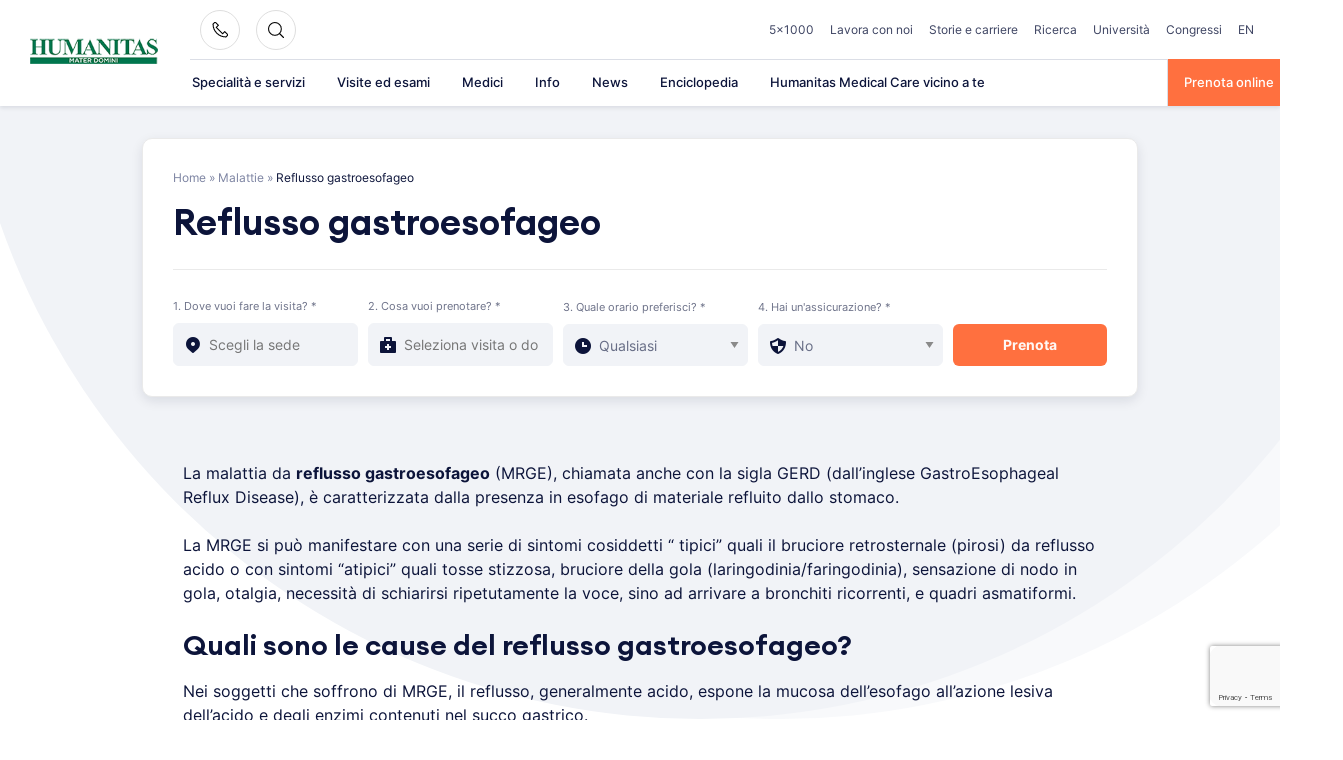

--- FILE ---
content_type: text/html; charset=utf-8
request_url: https://www.google.com/recaptcha/api2/anchor?ar=1&k=6LfugMgUAAAAADNgV0lW83c0Q8sEYeGPx9CrH0r6&co=aHR0cHM6Ly93d3cubWF0ZXJkb21pbmkuaXQ6NDQz&hl=en&v=PoyoqOPhxBO7pBk68S4YbpHZ&size=invisible&anchor-ms=20000&execute-ms=30000&cb=pt0dujf73c
body_size: 48487
content:
<!DOCTYPE HTML><html dir="ltr" lang="en"><head><meta http-equiv="Content-Type" content="text/html; charset=UTF-8">
<meta http-equiv="X-UA-Compatible" content="IE=edge">
<title>reCAPTCHA</title>
<style type="text/css">
/* cyrillic-ext */
@font-face {
  font-family: 'Roboto';
  font-style: normal;
  font-weight: 400;
  font-stretch: 100%;
  src: url(//fonts.gstatic.com/s/roboto/v48/KFO7CnqEu92Fr1ME7kSn66aGLdTylUAMa3GUBHMdazTgWw.woff2) format('woff2');
  unicode-range: U+0460-052F, U+1C80-1C8A, U+20B4, U+2DE0-2DFF, U+A640-A69F, U+FE2E-FE2F;
}
/* cyrillic */
@font-face {
  font-family: 'Roboto';
  font-style: normal;
  font-weight: 400;
  font-stretch: 100%;
  src: url(//fonts.gstatic.com/s/roboto/v48/KFO7CnqEu92Fr1ME7kSn66aGLdTylUAMa3iUBHMdazTgWw.woff2) format('woff2');
  unicode-range: U+0301, U+0400-045F, U+0490-0491, U+04B0-04B1, U+2116;
}
/* greek-ext */
@font-face {
  font-family: 'Roboto';
  font-style: normal;
  font-weight: 400;
  font-stretch: 100%;
  src: url(//fonts.gstatic.com/s/roboto/v48/KFO7CnqEu92Fr1ME7kSn66aGLdTylUAMa3CUBHMdazTgWw.woff2) format('woff2');
  unicode-range: U+1F00-1FFF;
}
/* greek */
@font-face {
  font-family: 'Roboto';
  font-style: normal;
  font-weight: 400;
  font-stretch: 100%;
  src: url(//fonts.gstatic.com/s/roboto/v48/KFO7CnqEu92Fr1ME7kSn66aGLdTylUAMa3-UBHMdazTgWw.woff2) format('woff2');
  unicode-range: U+0370-0377, U+037A-037F, U+0384-038A, U+038C, U+038E-03A1, U+03A3-03FF;
}
/* math */
@font-face {
  font-family: 'Roboto';
  font-style: normal;
  font-weight: 400;
  font-stretch: 100%;
  src: url(//fonts.gstatic.com/s/roboto/v48/KFO7CnqEu92Fr1ME7kSn66aGLdTylUAMawCUBHMdazTgWw.woff2) format('woff2');
  unicode-range: U+0302-0303, U+0305, U+0307-0308, U+0310, U+0312, U+0315, U+031A, U+0326-0327, U+032C, U+032F-0330, U+0332-0333, U+0338, U+033A, U+0346, U+034D, U+0391-03A1, U+03A3-03A9, U+03B1-03C9, U+03D1, U+03D5-03D6, U+03F0-03F1, U+03F4-03F5, U+2016-2017, U+2034-2038, U+203C, U+2040, U+2043, U+2047, U+2050, U+2057, U+205F, U+2070-2071, U+2074-208E, U+2090-209C, U+20D0-20DC, U+20E1, U+20E5-20EF, U+2100-2112, U+2114-2115, U+2117-2121, U+2123-214F, U+2190, U+2192, U+2194-21AE, U+21B0-21E5, U+21F1-21F2, U+21F4-2211, U+2213-2214, U+2216-22FF, U+2308-230B, U+2310, U+2319, U+231C-2321, U+2336-237A, U+237C, U+2395, U+239B-23B7, U+23D0, U+23DC-23E1, U+2474-2475, U+25AF, U+25B3, U+25B7, U+25BD, U+25C1, U+25CA, U+25CC, U+25FB, U+266D-266F, U+27C0-27FF, U+2900-2AFF, U+2B0E-2B11, U+2B30-2B4C, U+2BFE, U+3030, U+FF5B, U+FF5D, U+1D400-1D7FF, U+1EE00-1EEFF;
}
/* symbols */
@font-face {
  font-family: 'Roboto';
  font-style: normal;
  font-weight: 400;
  font-stretch: 100%;
  src: url(//fonts.gstatic.com/s/roboto/v48/KFO7CnqEu92Fr1ME7kSn66aGLdTylUAMaxKUBHMdazTgWw.woff2) format('woff2');
  unicode-range: U+0001-000C, U+000E-001F, U+007F-009F, U+20DD-20E0, U+20E2-20E4, U+2150-218F, U+2190, U+2192, U+2194-2199, U+21AF, U+21E6-21F0, U+21F3, U+2218-2219, U+2299, U+22C4-22C6, U+2300-243F, U+2440-244A, U+2460-24FF, U+25A0-27BF, U+2800-28FF, U+2921-2922, U+2981, U+29BF, U+29EB, U+2B00-2BFF, U+4DC0-4DFF, U+FFF9-FFFB, U+10140-1018E, U+10190-1019C, U+101A0, U+101D0-101FD, U+102E0-102FB, U+10E60-10E7E, U+1D2C0-1D2D3, U+1D2E0-1D37F, U+1F000-1F0FF, U+1F100-1F1AD, U+1F1E6-1F1FF, U+1F30D-1F30F, U+1F315, U+1F31C, U+1F31E, U+1F320-1F32C, U+1F336, U+1F378, U+1F37D, U+1F382, U+1F393-1F39F, U+1F3A7-1F3A8, U+1F3AC-1F3AF, U+1F3C2, U+1F3C4-1F3C6, U+1F3CA-1F3CE, U+1F3D4-1F3E0, U+1F3ED, U+1F3F1-1F3F3, U+1F3F5-1F3F7, U+1F408, U+1F415, U+1F41F, U+1F426, U+1F43F, U+1F441-1F442, U+1F444, U+1F446-1F449, U+1F44C-1F44E, U+1F453, U+1F46A, U+1F47D, U+1F4A3, U+1F4B0, U+1F4B3, U+1F4B9, U+1F4BB, U+1F4BF, U+1F4C8-1F4CB, U+1F4D6, U+1F4DA, U+1F4DF, U+1F4E3-1F4E6, U+1F4EA-1F4ED, U+1F4F7, U+1F4F9-1F4FB, U+1F4FD-1F4FE, U+1F503, U+1F507-1F50B, U+1F50D, U+1F512-1F513, U+1F53E-1F54A, U+1F54F-1F5FA, U+1F610, U+1F650-1F67F, U+1F687, U+1F68D, U+1F691, U+1F694, U+1F698, U+1F6AD, U+1F6B2, U+1F6B9-1F6BA, U+1F6BC, U+1F6C6-1F6CF, U+1F6D3-1F6D7, U+1F6E0-1F6EA, U+1F6F0-1F6F3, U+1F6F7-1F6FC, U+1F700-1F7FF, U+1F800-1F80B, U+1F810-1F847, U+1F850-1F859, U+1F860-1F887, U+1F890-1F8AD, U+1F8B0-1F8BB, U+1F8C0-1F8C1, U+1F900-1F90B, U+1F93B, U+1F946, U+1F984, U+1F996, U+1F9E9, U+1FA00-1FA6F, U+1FA70-1FA7C, U+1FA80-1FA89, U+1FA8F-1FAC6, U+1FACE-1FADC, U+1FADF-1FAE9, U+1FAF0-1FAF8, U+1FB00-1FBFF;
}
/* vietnamese */
@font-face {
  font-family: 'Roboto';
  font-style: normal;
  font-weight: 400;
  font-stretch: 100%;
  src: url(//fonts.gstatic.com/s/roboto/v48/KFO7CnqEu92Fr1ME7kSn66aGLdTylUAMa3OUBHMdazTgWw.woff2) format('woff2');
  unicode-range: U+0102-0103, U+0110-0111, U+0128-0129, U+0168-0169, U+01A0-01A1, U+01AF-01B0, U+0300-0301, U+0303-0304, U+0308-0309, U+0323, U+0329, U+1EA0-1EF9, U+20AB;
}
/* latin-ext */
@font-face {
  font-family: 'Roboto';
  font-style: normal;
  font-weight: 400;
  font-stretch: 100%;
  src: url(//fonts.gstatic.com/s/roboto/v48/KFO7CnqEu92Fr1ME7kSn66aGLdTylUAMa3KUBHMdazTgWw.woff2) format('woff2');
  unicode-range: U+0100-02BA, U+02BD-02C5, U+02C7-02CC, U+02CE-02D7, U+02DD-02FF, U+0304, U+0308, U+0329, U+1D00-1DBF, U+1E00-1E9F, U+1EF2-1EFF, U+2020, U+20A0-20AB, U+20AD-20C0, U+2113, U+2C60-2C7F, U+A720-A7FF;
}
/* latin */
@font-face {
  font-family: 'Roboto';
  font-style: normal;
  font-weight: 400;
  font-stretch: 100%;
  src: url(//fonts.gstatic.com/s/roboto/v48/KFO7CnqEu92Fr1ME7kSn66aGLdTylUAMa3yUBHMdazQ.woff2) format('woff2');
  unicode-range: U+0000-00FF, U+0131, U+0152-0153, U+02BB-02BC, U+02C6, U+02DA, U+02DC, U+0304, U+0308, U+0329, U+2000-206F, U+20AC, U+2122, U+2191, U+2193, U+2212, U+2215, U+FEFF, U+FFFD;
}
/* cyrillic-ext */
@font-face {
  font-family: 'Roboto';
  font-style: normal;
  font-weight: 500;
  font-stretch: 100%;
  src: url(//fonts.gstatic.com/s/roboto/v48/KFO7CnqEu92Fr1ME7kSn66aGLdTylUAMa3GUBHMdazTgWw.woff2) format('woff2');
  unicode-range: U+0460-052F, U+1C80-1C8A, U+20B4, U+2DE0-2DFF, U+A640-A69F, U+FE2E-FE2F;
}
/* cyrillic */
@font-face {
  font-family: 'Roboto';
  font-style: normal;
  font-weight: 500;
  font-stretch: 100%;
  src: url(//fonts.gstatic.com/s/roboto/v48/KFO7CnqEu92Fr1ME7kSn66aGLdTylUAMa3iUBHMdazTgWw.woff2) format('woff2');
  unicode-range: U+0301, U+0400-045F, U+0490-0491, U+04B0-04B1, U+2116;
}
/* greek-ext */
@font-face {
  font-family: 'Roboto';
  font-style: normal;
  font-weight: 500;
  font-stretch: 100%;
  src: url(//fonts.gstatic.com/s/roboto/v48/KFO7CnqEu92Fr1ME7kSn66aGLdTylUAMa3CUBHMdazTgWw.woff2) format('woff2');
  unicode-range: U+1F00-1FFF;
}
/* greek */
@font-face {
  font-family: 'Roboto';
  font-style: normal;
  font-weight: 500;
  font-stretch: 100%;
  src: url(//fonts.gstatic.com/s/roboto/v48/KFO7CnqEu92Fr1ME7kSn66aGLdTylUAMa3-UBHMdazTgWw.woff2) format('woff2');
  unicode-range: U+0370-0377, U+037A-037F, U+0384-038A, U+038C, U+038E-03A1, U+03A3-03FF;
}
/* math */
@font-face {
  font-family: 'Roboto';
  font-style: normal;
  font-weight: 500;
  font-stretch: 100%;
  src: url(//fonts.gstatic.com/s/roboto/v48/KFO7CnqEu92Fr1ME7kSn66aGLdTylUAMawCUBHMdazTgWw.woff2) format('woff2');
  unicode-range: U+0302-0303, U+0305, U+0307-0308, U+0310, U+0312, U+0315, U+031A, U+0326-0327, U+032C, U+032F-0330, U+0332-0333, U+0338, U+033A, U+0346, U+034D, U+0391-03A1, U+03A3-03A9, U+03B1-03C9, U+03D1, U+03D5-03D6, U+03F0-03F1, U+03F4-03F5, U+2016-2017, U+2034-2038, U+203C, U+2040, U+2043, U+2047, U+2050, U+2057, U+205F, U+2070-2071, U+2074-208E, U+2090-209C, U+20D0-20DC, U+20E1, U+20E5-20EF, U+2100-2112, U+2114-2115, U+2117-2121, U+2123-214F, U+2190, U+2192, U+2194-21AE, U+21B0-21E5, U+21F1-21F2, U+21F4-2211, U+2213-2214, U+2216-22FF, U+2308-230B, U+2310, U+2319, U+231C-2321, U+2336-237A, U+237C, U+2395, U+239B-23B7, U+23D0, U+23DC-23E1, U+2474-2475, U+25AF, U+25B3, U+25B7, U+25BD, U+25C1, U+25CA, U+25CC, U+25FB, U+266D-266F, U+27C0-27FF, U+2900-2AFF, U+2B0E-2B11, U+2B30-2B4C, U+2BFE, U+3030, U+FF5B, U+FF5D, U+1D400-1D7FF, U+1EE00-1EEFF;
}
/* symbols */
@font-face {
  font-family: 'Roboto';
  font-style: normal;
  font-weight: 500;
  font-stretch: 100%;
  src: url(//fonts.gstatic.com/s/roboto/v48/KFO7CnqEu92Fr1ME7kSn66aGLdTylUAMaxKUBHMdazTgWw.woff2) format('woff2');
  unicode-range: U+0001-000C, U+000E-001F, U+007F-009F, U+20DD-20E0, U+20E2-20E4, U+2150-218F, U+2190, U+2192, U+2194-2199, U+21AF, U+21E6-21F0, U+21F3, U+2218-2219, U+2299, U+22C4-22C6, U+2300-243F, U+2440-244A, U+2460-24FF, U+25A0-27BF, U+2800-28FF, U+2921-2922, U+2981, U+29BF, U+29EB, U+2B00-2BFF, U+4DC0-4DFF, U+FFF9-FFFB, U+10140-1018E, U+10190-1019C, U+101A0, U+101D0-101FD, U+102E0-102FB, U+10E60-10E7E, U+1D2C0-1D2D3, U+1D2E0-1D37F, U+1F000-1F0FF, U+1F100-1F1AD, U+1F1E6-1F1FF, U+1F30D-1F30F, U+1F315, U+1F31C, U+1F31E, U+1F320-1F32C, U+1F336, U+1F378, U+1F37D, U+1F382, U+1F393-1F39F, U+1F3A7-1F3A8, U+1F3AC-1F3AF, U+1F3C2, U+1F3C4-1F3C6, U+1F3CA-1F3CE, U+1F3D4-1F3E0, U+1F3ED, U+1F3F1-1F3F3, U+1F3F5-1F3F7, U+1F408, U+1F415, U+1F41F, U+1F426, U+1F43F, U+1F441-1F442, U+1F444, U+1F446-1F449, U+1F44C-1F44E, U+1F453, U+1F46A, U+1F47D, U+1F4A3, U+1F4B0, U+1F4B3, U+1F4B9, U+1F4BB, U+1F4BF, U+1F4C8-1F4CB, U+1F4D6, U+1F4DA, U+1F4DF, U+1F4E3-1F4E6, U+1F4EA-1F4ED, U+1F4F7, U+1F4F9-1F4FB, U+1F4FD-1F4FE, U+1F503, U+1F507-1F50B, U+1F50D, U+1F512-1F513, U+1F53E-1F54A, U+1F54F-1F5FA, U+1F610, U+1F650-1F67F, U+1F687, U+1F68D, U+1F691, U+1F694, U+1F698, U+1F6AD, U+1F6B2, U+1F6B9-1F6BA, U+1F6BC, U+1F6C6-1F6CF, U+1F6D3-1F6D7, U+1F6E0-1F6EA, U+1F6F0-1F6F3, U+1F6F7-1F6FC, U+1F700-1F7FF, U+1F800-1F80B, U+1F810-1F847, U+1F850-1F859, U+1F860-1F887, U+1F890-1F8AD, U+1F8B0-1F8BB, U+1F8C0-1F8C1, U+1F900-1F90B, U+1F93B, U+1F946, U+1F984, U+1F996, U+1F9E9, U+1FA00-1FA6F, U+1FA70-1FA7C, U+1FA80-1FA89, U+1FA8F-1FAC6, U+1FACE-1FADC, U+1FADF-1FAE9, U+1FAF0-1FAF8, U+1FB00-1FBFF;
}
/* vietnamese */
@font-face {
  font-family: 'Roboto';
  font-style: normal;
  font-weight: 500;
  font-stretch: 100%;
  src: url(//fonts.gstatic.com/s/roboto/v48/KFO7CnqEu92Fr1ME7kSn66aGLdTylUAMa3OUBHMdazTgWw.woff2) format('woff2');
  unicode-range: U+0102-0103, U+0110-0111, U+0128-0129, U+0168-0169, U+01A0-01A1, U+01AF-01B0, U+0300-0301, U+0303-0304, U+0308-0309, U+0323, U+0329, U+1EA0-1EF9, U+20AB;
}
/* latin-ext */
@font-face {
  font-family: 'Roboto';
  font-style: normal;
  font-weight: 500;
  font-stretch: 100%;
  src: url(//fonts.gstatic.com/s/roboto/v48/KFO7CnqEu92Fr1ME7kSn66aGLdTylUAMa3KUBHMdazTgWw.woff2) format('woff2');
  unicode-range: U+0100-02BA, U+02BD-02C5, U+02C7-02CC, U+02CE-02D7, U+02DD-02FF, U+0304, U+0308, U+0329, U+1D00-1DBF, U+1E00-1E9F, U+1EF2-1EFF, U+2020, U+20A0-20AB, U+20AD-20C0, U+2113, U+2C60-2C7F, U+A720-A7FF;
}
/* latin */
@font-face {
  font-family: 'Roboto';
  font-style: normal;
  font-weight: 500;
  font-stretch: 100%;
  src: url(//fonts.gstatic.com/s/roboto/v48/KFO7CnqEu92Fr1ME7kSn66aGLdTylUAMa3yUBHMdazQ.woff2) format('woff2');
  unicode-range: U+0000-00FF, U+0131, U+0152-0153, U+02BB-02BC, U+02C6, U+02DA, U+02DC, U+0304, U+0308, U+0329, U+2000-206F, U+20AC, U+2122, U+2191, U+2193, U+2212, U+2215, U+FEFF, U+FFFD;
}
/* cyrillic-ext */
@font-face {
  font-family: 'Roboto';
  font-style: normal;
  font-weight: 900;
  font-stretch: 100%;
  src: url(//fonts.gstatic.com/s/roboto/v48/KFO7CnqEu92Fr1ME7kSn66aGLdTylUAMa3GUBHMdazTgWw.woff2) format('woff2');
  unicode-range: U+0460-052F, U+1C80-1C8A, U+20B4, U+2DE0-2DFF, U+A640-A69F, U+FE2E-FE2F;
}
/* cyrillic */
@font-face {
  font-family: 'Roboto';
  font-style: normal;
  font-weight: 900;
  font-stretch: 100%;
  src: url(//fonts.gstatic.com/s/roboto/v48/KFO7CnqEu92Fr1ME7kSn66aGLdTylUAMa3iUBHMdazTgWw.woff2) format('woff2');
  unicode-range: U+0301, U+0400-045F, U+0490-0491, U+04B0-04B1, U+2116;
}
/* greek-ext */
@font-face {
  font-family: 'Roboto';
  font-style: normal;
  font-weight: 900;
  font-stretch: 100%;
  src: url(//fonts.gstatic.com/s/roboto/v48/KFO7CnqEu92Fr1ME7kSn66aGLdTylUAMa3CUBHMdazTgWw.woff2) format('woff2');
  unicode-range: U+1F00-1FFF;
}
/* greek */
@font-face {
  font-family: 'Roboto';
  font-style: normal;
  font-weight: 900;
  font-stretch: 100%;
  src: url(//fonts.gstatic.com/s/roboto/v48/KFO7CnqEu92Fr1ME7kSn66aGLdTylUAMa3-UBHMdazTgWw.woff2) format('woff2');
  unicode-range: U+0370-0377, U+037A-037F, U+0384-038A, U+038C, U+038E-03A1, U+03A3-03FF;
}
/* math */
@font-face {
  font-family: 'Roboto';
  font-style: normal;
  font-weight: 900;
  font-stretch: 100%;
  src: url(//fonts.gstatic.com/s/roboto/v48/KFO7CnqEu92Fr1ME7kSn66aGLdTylUAMawCUBHMdazTgWw.woff2) format('woff2');
  unicode-range: U+0302-0303, U+0305, U+0307-0308, U+0310, U+0312, U+0315, U+031A, U+0326-0327, U+032C, U+032F-0330, U+0332-0333, U+0338, U+033A, U+0346, U+034D, U+0391-03A1, U+03A3-03A9, U+03B1-03C9, U+03D1, U+03D5-03D6, U+03F0-03F1, U+03F4-03F5, U+2016-2017, U+2034-2038, U+203C, U+2040, U+2043, U+2047, U+2050, U+2057, U+205F, U+2070-2071, U+2074-208E, U+2090-209C, U+20D0-20DC, U+20E1, U+20E5-20EF, U+2100-2112, U+2114-2115, U+2117-2121, U+2123-214F, U+2190, U+2192, U+2194-21AE, U+21B0-21E5, U+21F1-21F2, U+21F4-2211, U+2213-2214, U+2216-22FF, U+2308-230B, U+2310, U+2319, U+231C-2321, U+2336-237A, U+237C, U+2395, U+239B-23B7, U+23D0, U+23DC-23E1, U+2474-2475, U+25AF, U+25B3, U+25B7, U+25BD, U+25C1, U+25CA, U+25CC, U+25FB, U+266D-266F, U+27C0-27FF, U+2900-2AFF, U+2B0E-2B11, U+2B30-2B4C, U+2BFE, U+3030, U+FF5B, U+FF5D, U+1D400-1D7FF, U+1EE00-1EEFF;
}
/* symbols */
@font-face {
  font-family: 'Roboto';
  font-style: normal;
  font-weight: 900;
  font-stretch: 100%;
  src: url(//fonts.gstatic.com/s/roboto/v48/KFO7CnqEu92Fr1ME7kSn66aGLdTylUAMaxKUBHMdazTgWw.woff2) format('woff2');
  unicode-range: U+0001-000C, U+000E-001F, U+007F-009F, U+20DD-20E0, U+20E2-20E4, U+2150-218F, U+2190, U+2192, U+2194-2199, U+21AF, U+21E6-21F0, U+21F3, U+2218-2219, U+2299, U+22C4-22C6, U+2300-243F, U+2440-244A, U+2460-24FF, U+25A0-27BF, U+2800-28FF, U+2921-2922, U+2981, U+29BF, U+29EB, U+2B00-2BFF, U+4DC0-4DFF, U+FFF9-FFFB, U+10140-1018E, U+10190-1019C, U+101A0, U+101D0-101FD, U+102E0-102FB, U+10E60-10E7E, U+1D2C0-1D2D3, U+1D2E0-1D37F, U+1F000-1F0FF, U+1F100-1F1AD, U+1F1E6-1F1FF, U+1F30D-1F30F, U+1F315, U+1F31C, U+1F31E, U+1F320-1F32C, U+1F336, U+1F378, U+1F37D, U+1F382, U+1F393-1F39F, U+1F3A7-1F3A8, U+1F3AC-1F3AF, U+1F3C2, U+1F3C4-1F3C6, U+1F3CA-1F3CE, U+1F3D4-1F3E0, U+1F3ED, U+1F3F1-1F3F3, U+1F3F5-1F3F7, U+1F408, U+1F415, U+1F41F, U+1F426, U+1F43F, U+1F441-1F442, U+1F444, U+1F446-1F449, U+1F44C-1F44E, U+1F453, U+1F46A, U+1F47D, U+1F4A3, U+1F4B0, U+1F4B3, U+1F4B9, U+1F4BB, U+1F4BF, U+1F4C8-1F4CB, U+1F4D6, U+1F4DA, U+1F4DF, U+1F4E3-1F4E6, U+1F4EA-1F4ED, U+1F4F7, U+1F4F9-1F4FB, U+1F4FD-1F4FE, U+1F503, U+1F507-1F50B, U+1F50D, U+1F512-1F513, U+1F53E-1F54A, U+1F54F-1F5FA, U+1F610, U+1F650-1F67F, U+1F687, U+1F68D, U+1F691, U+1F694, U+1F698, U+1F6AD, U+1F6B2, U+1F6B9-1F6BA, U+1F6BC, U+1F6C6-1F6CF, U+1F6D3-1F6D7, U+1F6E0-1F6EA, U+1F6F0-1F6F3, U+1F6F7-1F6FC, U+1F700-1F7FF, U+1F800-1F80B, U+1F810-1F847, U+1F850-1F859, U+1F860-1F887, U+1F890-1F8AD, U+1F8B0-1F8BB, U+1F8C0-1F8C1, U+1F900-1F90B, U+1F93B, U+1F946, U+1F984, U+1F996, U+1F9E9, U+1FA00-1FA6F, U+1FA70-1FA7C, U+1FA80-1FA89, U+1FA8F-1FAC6, U+1FACE-1FADC, U+1FADF-1FAE9, U+1FAF0-1FAF8, U+1FB00-1FBFF;
}
/* vietnamese */
@font-face {
  font-family: 'Roboto';
  font-style: normal;
  font-weight: 900;
  font-stretch: 100%;
  src: url(//fonts.gstatic.com/s/roboto/v48/KFO7CnqEu92Fr1ME7kSn66aGLdTylUAMa3OUBHMdazTgWw.woff2) format('woff2');
  unicode-range: U+0102-0103, U+0110-0111, U+0128-0129, U+0168-0169, U+01A0-01A1, U+01AF-01B0, U+0300-0301, U+0303-0304, U+0308-0309, U+0323, U+0329, U+1EA0-1EF9, U+20AB;
}
/* latin-ext */
@font-face {
  font-family: 'Roboto';
  font-style: normal;
  font-weight: 900;
  font-stretch: 100%;
  src: url(//fonts.gstatic.com/s/roboto/v48/KFO7CnqEu92Fr1ME7kSn66aGLdTylUAMa3KUBHMdazTgWw.woff2) format('woff2');
  unicode-range: U+0100-02BA, U+02BD-02C5, U+02C7-02CC, U+02CE-02D7, U+02DD-02FF, U+0304, U+0308, U+0329, U+1D00-1DBF, U+1E00-1E9F, U+1EF2-1EFF, U+2020, U+20A0-20AB, U+20AD-20C0, U+2113, U+2C60-2C7F, U+A720-A7FF;
}
/* latin */
@font-face {
  font-family: 'Roboto';
  font-style: normal;
  font-weight: 900;
  font-stretch: 100%;
  src: url(//fonts.gstatic.com/s/roboto/v48/KFO7CnqEu92Fr1ME7kSn66aGLdTylUAMa3yUBHMdazQ.woff2) format('woff2');
  unicode-range: U+0000-00FF, U+0131, U+0152-0153, U+02BB-02BC, U+02C6, U+02DA, U+02DC, U+0304, U+0308, U+0329, U+2000-206F, U+20AC, U+2122, U+2191, U+2193, U+2212, U+2215, U+FEFF, U+FFFD;
}

</style>
<link rel="stylesheet" type="text/css" href="https://www.gstatic.com/recaptcha/releases/PoyoqOPhxBO7pBk68S4YbpHZ/styles__ltr.css">
<script nonce="EKiNdLCvR44FCMObpixrxA" type="text/javascript">window['__recaptcha_api'] = 'https://www.google.com/recaptcha/api2/';</script>
<script type="text/javascript" src="https://www.gstatic.com/recaptcha/releases/PoyoqOPhxBO7pBk68S4YbpHZ/recaptcha__en.js" nonce="EKiNdLCvR44FCMObpixrxA">
      
    </script></head>
<body><div id="rc-anchor-alert" class="rc-anchor-alert"></div>
<input type="hidden" id="recaptcha-token" value="[base64]">
<script type="text/javascript" nonce="EKiNdLCvR44FCMObpixrxA">
      recaptcha.anchor.Main.init("[\x22ainput\x22,[\x22bgdata\x22,\x22\x22,\[base64]/[base64]/[base64]/bmV3IHJbeF0oY1swXSk6RT09Mj9uZXcgclt4XShjWzBdLGNbMV0pOkU9PTM/bmV3IHJbeF0oY1swXSxjWzFdLGNbMl0pOkU9PTQ/[base64]/[base64]/[base64]/[base64]/[base64]/[base64]/[base64]/[base64]\x22,\[base64]\x22,\x22w4DDjMKKFMK7wrzCjMKJw7xiw55EOsK0EmrDkMOCUcO3w7/DuwnChcODwr0iCsO9FCrCgsOPGnhwGMOsw7rCiTzDk8OEFHoIwofDqlPCtcOIwqzDnMOlYQbDhsKXwqDCrE/CqkIMw6nDscK3wqoxw6kKwrzCnsKJwqbDvWfDoMKNwonDt3Jlwrhdw5U1w4nDjMK7XsKRw6kqPMOcasKeTB/[base64]/CrsO7FHw2w580UwN0QsKuwqfCglRzDcOow6jCvMKQwqXDpgXCgcO1w4HDhMObfcOywpXDlMOtKsKOwpfDr8Ojw5A/bcOxwrwsw77CkDx5wqAcw4shwrQhSCzCoyNbw4AQcMOPTsOrY8KFw5leDcKMYMKrw5rCg8O7VcKdw6XCkAApfgXCgmnDiyTCnsKFwpF3woM2wpEpA8KpwqJ/w6JTHW/Cm8OgwrPCnMOKwofDm8O0woHDmWTCpMKrw5Vcw5E0w67DmEDChynCgBsOdcO2w7Zpw7DDmjLDiXLCkQQrNUzDrVTDs3Qrw7kaVX/CnMOrw7/[base64]/XhvDpjfCnBpUwrHDgsKEacOHw7Bpw7rCisKKCWogJcOdw7bCusKARcOLZwvDvVU1Z8K6w5/Cnht7w64iwpwQR0PDrsOyRB3Dn3RiecObw5IeZnnDrQ7DrcKRw6LDpSzCmMKtw4JlwozDoiRELko7A0lgw7k1w4HClR7CuS/Dn2Jgw51GLkAkNSTDq8OpBcOPw78CESp/SzfCgMKFbU9bcHk2PcOZc8KwAQdWfDzCjsOrXcKfAkMqQFR9UAAxwp/DsGhcI8K/worCn3fCvjRxw6k8wocoMXIEw4PCrGXCtXLDhMKHwokcw7wgSsOvw4E1wpPClMKFAX3DhsOaXcKhEsKRw4rDj8O0w7vCi2PCsQU9OS/CuT9WLk/[base64]/DmsKTw5vDjBFwwrLCkcOxwrsAw4DCoMOTw7HCisKoHMKPUVRtS8O0w7kjf1DDpsOLwpvCk1vDu8Oyw6jCj8KRbmx/[base64]/wrbDk8KRAsKPwpfCsMOGw4DCrx5XQ8O2LMOMWFsWRsOGH3nDj2PClsKfZMK1GcKDwrDDlcKyASXClcK6wpXCpD5Aw5PCkk4/[base64]/BcOsw7vCmcOrUUrDuMKOUcOlwrgzTcKkw5okw5XDgjE7acKfaAERQcOawp1Fw7jCpB/CvXkBCWDDv8KTwpMgwoPCrGfCp8KBwpJpw4hNDCLCiCJGwrTCgsKsOMKXw4hJw6JAfMOUWX4Gw5vCtTjDkcOhwpUTBUoDaGXCkVzCjAA6wp/[base64]/[base64]/X8ONQsO5wp3CqMKxw67DllPDnVQpb8OmcMK7PMOHJMOyK8Kuw4EwwpB9wrXDusK3bD52JsKUw5PCv3LCuWp/I8OsKj4YEHHDqkkiN0jDvwvDpMKTw7fCildiwo3CrX4MRVlrVcO8wooPw49fw7ptK3TDsmEnwopYVkPCvTXDsR/DrcOnw5XCsyliL8OvwpHDhsO5UkU3cWRrwqwGO8KjwqDCjUVtwrshTwgnw6hTw5vDnCQDfy9Rw5ZCQcOsL8Kuwr/Dq8Kaw5d6w4PCmC7Dn8OYw4oAZcKTwpR6w7t8GElxw5UZd8KLOjDDr8KnAMOkesKQAcOlP8O8ZgzCosKyT8OwwqQZMQh1wp3CokvDkBvDrcO2HjXDu2kUwot4HMOtwrMyw7Nbe8KYP8O+VA05MgEsw7suw4jDtCTDhFE7w4nCn8OHT1A/cMOTwpvCikcAw4YGWMOWwojCncKZwq7DtV/CsUt5ZGEmAsKKD8KsPcKTbsKAwrw/wqBfw7NVe8O/w5MMPsOcczAPZ8Kvw4k4wqnClFA2Sx4Vw5RxwrLCggx4wqfDuMOEcCUkO8KSKQjCihbCosOQTsO4ERfDolXCisOKRcKrwqEUwqHCrMKNd0XCqcO1DVNzw7MvcALCrAvDkhTDnwLCqmF6wrI/[base64]/[base64]/O8KpOMOFNRRkw7vDrQDCswrChUjDu0nCpU7DhnIAVhbCgGbDiG1eQMOQwqpRwopRwqAawotCw7lOe8KpLgHCj2xZMMKiwqcKZQRIwoYHKcKkw7pyw47DscOCwq5aAcOpwr0ACcKhw7/DrMOGw4LDsi1nwrDCqTcaK8ObKMKJacKbw5Nmw6kXwppncETDuMKLAXbDkMKxMg9LwprCljMYYAfCiMOOw6wcwrUsGg17asOGwpzDhW/DpsOsNMKJCcKIG8KjUmPCosOuwqrDmi8gwrDDnMKHwpjCuQNewrHCkMKmwrtRw79Ew6LDvGVDDm7CrMOhW8O/w4dbw7jDoAPCs1EQwqdzw7nCqjHDrHVKA8OIAHDDs8K8KifDnioYD8KLw4rDj8KQDcKoJDY9w55Qf8KBw77Cg8Ozw77CvcKpdSYRwozCpjh2CcKzw47CvQcxNRbDhsKRwphOw4zDmHhpBsK0wqXChjrDtWhBwoPDmsK/[base64]/wprCmnDCn8Kow70XwrfCqsKow4zCqwVqwovDhg5sEcO6Zg5cwofDqcOswrbDtw14bMK/[base64]/DjwctcHjChsKgOArDusOjw60pMyzDoGTDoMOGw5FFw4fDjcOvPA/[base64]/wpDDoR8owpHDriJZw6TDnMOFwo5YwqvClXHChHLDqcK2TsKIdMKPw7Qmw6NQwqvCi8OyO19yfBjCisKdw74Cw7DCqB4Rw59hFsK2wpDDn8KUOMKUwqjCicKDw5URw5paBFMxwp8wfj/Ct1rDjcKjTFDCj2vDthNdFsO8wq3DsFAKwozCk8KdOlB/w6DDpcOBZMKDHC7DkAvCnREWwpENbC/CosOww7cVWnrCuwfDosOMGlnDocKcUhZWLcK+MVpIwr/DhsOiRmQGw4F6QD8kw4YwBAfDqsKNwqAuGsOEw4TDkMOVABTCl8OHw67DrQ7Dj8O4w4cgw6wROlPCpMK1PsOkAzTCqsKZS0HCksObwrhLSVwcw7ojM2tLd8KgwodTwp7Cr8Oiw4ttTx/Dn2JEwqBpw4tMw6Uaw64bw6vCo8Oxw5IuT8KLMwLDiMK3w6RAwonDhX7DoMOzw7wDAzIRw4bDm8KbwoB7Bg0NwqrCl1fDo8O1cMKawrnCtVlUw5R5w4AFw7jCq8Kgw5oBcUjDrW/DnSPCl8OTccKMwp1Iw5PDqsOWKiDCh0jCq1bCuGTCksOkUsOhV8KiV3LCv8KGw4PCmsKKS8KQwqPCoMOUWsKQHMKkBsONw58AacOAHcOEw4PCkcKCwqNqwqtAwoErw5MHw6rDicKHw5jCq8KifC1qEA1XZAh4wq0+w4/DjMK1w7vCiknCh8OjTBRmwrVhHRQ8w6MIFVPDsBXChxkewqoiw6sEwpFbw5U5wp/[base64]/[base64]/[base64]/CgWXDvRbCpCTCi8K9w7JRw5nCg8KxwovCqGJmYMO3w57DvMOwwpBHN2DDsMKywqcxD8O/w5TClsOpw4/DlcKEw4jCnzrDi8KDwqxNw4ptwoEcCcOPDsKqwotPcsOEw6bDlMKww7FKUUA9JQXCqHvCnBbCkXnCumlXVcOVb8KNJsKeeHBdw68cDgXCoxPDgcO7LMKhw5jCvkZ/[base64]/CucOYw6/CnxXDmWjDj8Kfwrcnw6o+ah8zw7PDoSzCoMKqwoZCw6LCkcONbcO2wptNw7tPwpTCtV/DiMOSOlTDgMORw4DDucOLRsK0w4VEwromQWAgFTshB3/DpUhiwoEOw5jDisK6w6/Dp8OlFcOCwpsgS8KQVMKBw4LCvjtIP0HCgifDh0bDg8Oiw5HCn8K9w4pfwpciJirDogHDpU3CsEvCrMOYwoBKT8Kwwp19OsKWacOoWcOsw6XCjMOjw6RVwocUw4HDjWtsw7kpwrTCkCZYfcKwfcOXw73CjsOPUB9kwrLDpEkQYilxYB/Dl8KkC8O5fhYYYsOFZMKNwpXDjcKBw6jDn8KAaHDCjsOrX8O2w7/ChMOhekzCr0gqw6XDvsKJRQ/CjMOHworDllnDgsO9UMOUTsOzK8K0w6/CnsOCCsOWwoljw7pdJ8Oyw45EwrUKT2xywp5dw4HDjcKSwp1vwpvDqcOpwo5Hw7jDjSXDkMONwrDCsnovTMKlw5TDslxqw6x+dMO3w55IKMKMFCdZw7gfaMOZLBcLw5gNw6ZLwoN1dGwbF0XDvMO5cF/CqQsqwrrDuMKfwrfCqEvDvjvDmsKxw4slwp7DhEVWX8Opw4suw4nCnRXDkQPDu8OJw6rCiTXCosOmwpPDq1bDh8O8wrfCocKKwqDDrn0HdsOvw69bw5XCu8OYWkXCoMOjZ3nDsjfDnQUqwoLDrQbCrVHDscKUM3LCiMKFw711dsKNNx8wOFTDt1A4wrllITHDuG/[base64]/ccKKYsOvwpDCjcO0woswBMKtf2RxwprCs8KIZgZlIUM9fkRKw5LCsXkFNj4CaULDkS/DnBXCkFYfwrPDkCYNw4jDkiLCrMOGw7Q0XCMdPMKNCUfDs8Kywqs/RlPCuzIAw4bDjMKvdcKqPSfDmTVPwqQQwpV9NcOjLsKJw5bClsOjw4ZZDzkHeAHDg0fDgwPCssK+w4MGTsKgwp/Dtnc0HiLDlWjDvcKyw5HDkAkfw6TCuMObZMOfKUMtw6bCiG8vwoRiQsOiwo7Cr2/[base64]/DkMKWCwLChkcYw5VRwrbDtsOfwohrwp3Di1hXw406w4xOSVjCi8OyEsO/OsOracKefMKsfUJ/bTB9TWrDuMOPw7TCrnF6w6Fmwq3DmsKGdsKZwqvCtDM7woFnDE3CnAvCmx0fw4QMFRLDlSgswp9Bw5N4J8KsOWVOw4xwYMOQFGwfw5pSw6/CnnAcw5tSw5x0wprCnjtZUxhMNsK7FsKVO8KpIEoNRcOCwrPCucOnwoUPFMKhHsKiw57DvMK1cMOdw4nCjHx7HcOFdmopb8KfwotxREPDvcKwwoBdT2ttwp5ObsO/wqBpTcOPwo3DulMXYX4ww4IiwpAcSUQxQ8OGX8KgOBzDp8KKwo3Co2p+LMKmTHc6wpbDhsKxHcOlWsKBwol8wobCqwQCwotncnPDgEQaw4htEjnCuMO/T214XEbCrMO7FzHCqgPDjyZ9ZCBYworDq0PDrDYNwojDmQAUwqMpwpUNLsOvw7RcC33Dh8KCw5JCBAo/I8Kqw7TDrHtWAh3Ds03CoMOcwpkvwqDCvzXDl8KUVsOJwrHDgMK+w5Ryw7x0w7jDr8O/wqV5wptrwpnCq8ODYMO9ZsKrEUYdL8O/w6LCtMORFsKdw5bClWzDmsKWQl7Du8O6DyR4wpBVR8OdQsO8GMOPHsK9wqTDkgVrwrdFw6IVwqcfw4/CmsKowp3DrRnDjT/[base64]/Cn8OtR8KMMsK4w59Iw6FKasKowq3CgsKqVinCn13Dtj8rwqnChzh1F8K8UT1VPUoUwoTCvsKgIEVIfD/CocKvwoJxw57Cm8KnVcOZR8KMw6DCkBhLH0jDtCs2wqpsw5TDkMOFBTJZwrTDhWxow6bCqMO5FsORasKJcFVww5bDr2XClH/CknF3RcKawr9SdQ0lwpsDQhTCsz0pdcKNwqfCvh5ywpHCtgPDmMOfwq7DrWrDtcKpOMOWw4bCgyvCkcOkwprDjh/Cjx8Ow403w4YRYwjCscODwr7DmMO9QcKBOyPCtMKLQiIbwociQAjCjDLCn0dOIcOsWgfDn37DrMOXwrbDg8KWZEtjwrLDrcKAwp0Ww7sQw5bDpA3CvsKTw4pkw5Jww652wqtdP8KqHFnDucO7wqrDs8OGO8KYw5/DoXYuKMOnc2jDrn9oasK6KMO9w7BVX3RTwqg3wp7CosOjQHrDgcOFHcOUOcOsw4bCqBd3W8KVwrRJEW/[base64]/CuMKbMx9HwqTCi8KOwrFHasKmw4Q0w4o+wqsaPQZKfcKPwr1WwpvCpHzDpsKVG1TCpCrDisOHwp9XUGBBGT/[base64]/w6d+wqRkw4jDgMKVK8K5wr9oERAoaMKPwrB9F1EFahAZwqTDhsOIM8KPOsOAThbCogrCgMOtK8KgDEVPw5XDt8O7RcOhwr8FEcKZBDXCksKdw7/Dj3vDpjAEw63DlMOJw6l8PGNKasONKB/CizfConcnwo3Dk8OFw57DkQbDmRYCLkRvV8OSwpQuGcONw4lMwp1fHcKbwpLCjMOTw6g1w6fCsy9jLBfCgMOIw4wCU8KMw5zDuMOcw67ClDozwoxAanM5ZFY1w5x6wrtCw7h8IsKAP8Okw6zDo31bCcOSw4DDicOTKEBLw63Cn0zDoGXDth7CtcK/Rw4HGcOaU8OLw6RSw6DCm1jCtsOkw7jCvMOBw5MCXzNZfcOnQSfCn8ODADsrw5VAwq3Dt8OzwqHCucOUw5vCvWpLw6PDpcOgwqJMwoPCnx5mwqzDt8O1w69SwokbIsKZBcOAw5bDhl8kci13w47Dj8K7wprCqW/DkX/[base64]/DjRzDhArChzvCjsO6bDUVw5Ndw67Du8KeCH/DvHfCqiQqwrvCs8KRPMK6wqUxw5VGwqHCqsO6bMOoCGLCksK3w5DDhhrCrG3DsMK1woluA8OndlMFF8KNNcKOF8KUDFEsPsOuwp4mPCTCiMKhacOSw5RBwp8MaDFTw59ewrzDucKVXcKswpg9w5/Ds8O6wo/DvmAOX8K2wqXDkVfDicKDw7dMwpk3wrbClsOMw4rCvx1Iw4k4wrR9w4TCuBzDvXBianhXPcKNwq0FY8OQw7HClkHDgcOHw75jOsO7W1nDosKoDBIZTScOwqd8wpdtTljCs8OWaxDDlsKEcAU+wrliVsOIw7TCvnvCon/DjwPDlcK0wr/DucOrYsKWa3PDkWsXwptgZMOnwr4Aw6IUV8OZBwbDtcKgYsKCwqDCusKgUx5CCcKlwojDk2x2w5XCjk/CnMO5HcORCQHDrkXDvS7ChMK4MmDDhiowwqhTXEQQC8OQw6JAPcKMw5fChkHCsynDrcKHw7bDlA9Tw6zCvBlXOMKCwqnDlhDDngZfw7jDjFc1w7nDgsKZWcOVRMKTw63CtQN3SyLDiXh/woY0dBPCtE1NwoPDkcO/aksfw5gZwoV5wr8Pw4IwMsObUcOFwrQmwo8naVPDs38IGMOlw7PCkDN3wpguwoTDt8O+AsK+MMO1H2Epwpo+wr3CusONfcKVAkBoAMOsETzDh2PDm2LCucKuMcKHw5hrIsKMwo3CqEgEwq3Cu8O5acK7wqnCiA/Cjnh8wqIBw7oVwr5pwpknw6V8ZsOwTcK7w5fDisOLBsO6EhHDiFg1ccOcwpnDsMOxw55aRcOZP8OvwqnDucOmfmhew63DgnzDtsOkD8O2wqPCnBLCgRF0bMOjEH9oPsOKw51/w50cwoHCicOubS4mw43DmxrDmMKgLSBGw4jDrWHCt8OMwpTDjXDCv0gzIEfDpyoSDsOswoPDiQ/CtMOsRX/DqQYJHRd8aMKYHUHCgMOlw41bwpYFwrtZW8K5w6bDmsOywpjCqVvCvB8vfsKLO8OMNmTCisOQbSc1QsOLcVsBAxzDgMO8wovDj0rCjcK7wqhQw40owoMgwo0Zf1bCisO/DcKaE8OiG8KRQMKBwpNxw5VkXRYvdlYRw7TDjG3DjEkZwonClsO1cA0BNUzDk8KUAQNULMK9IhXCscKEFygmwpRQwq3CuMOqQhLChRjCi8KywpzCmMK/GzPCgHLDp37DhcOKIGzDvCMrGCDCjmsaw7LDtsOIck7DlR4nwoDDksK8w6PDkMKePSBfSyweBcOFwpM5PMO4MU98w5oPwpvCkRTDsMOIw7kIb2ddw4Rfw6xYw6PDqw/CqcOcw4Rnwqojw5DChnVSFGLDgwDCn0VmNAceDMKwwoZIE8OxwqDCjcOuEMOkwrTDlsOEBzYIGhPDlcKuw7RMfkXDtGsWChoqIMOmAh7ChcKCw6Q+cShgTA/[base64]/DhFTCnyPCgxnCvD/DrCXCrRbDl8OtLMKxClDDuMOqYlcRMCdZdhfChGU9YxJVdcKgw7HDpsOBSsOlTsOuCMKrVzhUf1xdw6jChsO3Img6w5LDsXnCqsOnw5HDmELCsHo3w7lrwpQVB8KBwpnDk3YGwobDuEbCksKmCsOxw7QHNMOsTSRNTsKlw7hAwpHDhjfDusKLw4DDk8K3wqAdw7/Csn3DnMKaB8KJw6TCjcO+wprCjXHCjE18b23CjCwOw4Ysw6DCgxHDlMK4w5jDgDEZKcKvw6vDjsKmLsKnwr8Vw7vDhsOQw7zDqMOmwq/[base64]/DnDzCphtvCQbCj8K/CMOkwoPCncOTEyMcwrPDrcOLwrNtDhcXAsKlwp5qdMODw55Ew4vChsKDN3kDwrfCmCYTw6jDhUREwqETwpd/NmnCocOxw7XDtsKSTxfDuWjCp8OPZsOpwoR7BkrDrUvCvm0vNsKmw5lOacKjDSTCpl/DrjlHw5t2Dy7Cl8K3woxkw7jClnnDmjpUNx9vB8OcZCoiw45AMcKcw69Pwp5/ej4Bw6EEw6LDqcOeH8O2w4rCoXbDpRgqXF3CsMK3AAQaw4zCq2HDkcK8wqAgFjnDisKib1PCscKgQFEmcsKtU8Ovw65TGFHDq8Olwq3DlivCoMOGTcKGcMK4JMO/[base64]/Dp8OmE8KBwqVfVcKnw7R9wrzDkCgyw5FMwq/DkzDCvXg3AcOwV8KXdx0wwpQiPsOcT8OCeRspUlXDuAnDtlTDgBrDn8OAesO1wojDpANcwrsiQ8KrIgnCpcOtw4VeZ1M1w7wDwpkcb8O6woMgLXbDkSE2wp9kwoc0T2kGw6nDk8OEYH/Cr3jCo8KNfMKkT8KKOlZKScO4w4TCncKaw4hgVcKcwqp/SCZAZ2HDicOWwq5DwrJoEMKaw4ZGOm1QeTfCuEsswpbCuMKbwoDCtWtgwqNjUE3DisKJH1cpwobCjsORCi1tMT/[base64]/DpsOPwr8HMcKUw53CqMOQw4PDgDMqBWvCjsKywpTDp3IZwonDmMOZwpIGwrXDksKAw6XDsMKqR20Dw6PClQLDoWotw7jCn8K/wrtsHMOdw5gPE8KiwqpfA8KZw67Cg8KUWsOCHMKGw4/Ci2nDm8K9w5FyRMKPN8K/d8O/w7bCpsKNJsOsaBHDuhEKw4V1w7bDjsO6PcOYPsOiBcOUCHcZWhHDqB/[base64]/Cggg8wofChMO8GAYTTyBxfxbCkcOlwr/Dki93w6QyKAVWPX9+wpAwVUR2IWgjMXvCjxhCw7HDtA7Cp8Kqw5LCoSI7IEoLwr/[base64]/DjHs5w41NWg3DhsKaShBawpEgWMKJSsOsw5jCqsKKZUU/wpA1woJ7EsO9wpQbHsKTw71KQsKJwptkTcOowoJ4HsKsDMKEH8K3H8KObsO8JnLCocK2w7gWw6LDnBnDl3vChMKKw5IOVV1yNUHCtsKXwpnDmiTDlcKxQMKtDhhYesKDwqVyNcOVwrYuYMObwpptVcOycMOaw4ISZ8K1J8O2wpvCqS5qw5oodGnDn2PChsKZwr/[base64]/wo8Sw5rDmcO9VTbChS/DkQrDosK5PAfCpMOGw6TDpXnCocOWwoPDrTd0w4zCiMOUFDVHwrYQw4sPWhHDlhh7A8OawrJcwojCoCVRwqAGYMO1bsKDwoDCo8KnwqLCkXMqwo57woXCisKpwrnDr2vCgMOtKMKMwrPCqgFCOX0/EBHCgcKowoZswp5dwq86EcOZI8K3wo7DoSTCkgohw45XGF/DvMOXwqB8KxlsM8KzwoU1ScOyZnRJwqI0woJ5PwPChcOiw4/CqMOsbQJHw47DjcObw4/DuBTDtzfCvFfCm8KQw4VKw54Sw5fDky7CnAozwrkFUg7Dr8OoOzDDusO2KzfCgMKXScKWV0/DtsK+wqbDnnVmNMOSw7DCjTkow6F7wq7DqiUbw5hvUQluLsO+wrFMwoMhw6c/[base64]/SGrCvFDDmQhgwpsvO8KXwpHDhcOlZMK8w6DCn8KQw69qGyvDjsKfwqzCkcOVbXnCu0VtwqTDiwEGw63Cpl/[base64]/dMKCw5RPGsOvZmLDmcK/[base64]/CiMKHw7PDlsKew7/Dh8OhL8Onw7HCncOPfMONw5fCsMKiw7/DrmBSF8KaworCu8Olw5YhNxQha8Odw63Dhx9Ww650wqPDsHF6w77DlljCnsO4w7HDjcO5w4HCnMKPS8KQK8KHaMKYw6BQwpdpw6Quw73CjMKAw5IuZsKYRGfCoi/ClSPDusKRwrvCqm/[base64]/DncOuwosJwpMAYcO9wqtXwpXDkzBrH8O3w4rChih3wrbCn8O7IQhCwr9MwrLCucKhwrNLCcKVwpgkw7zDocOwAsK9GcORw5JOJQjCvMKrw4l2H0jDpHPCh3ogw5jClxVvwpPClsKwBcK5AGAswoDDvsOwOhbDuMO9OF/[base64]/OMKSw6Z1ag7Dhn/Dp8KqwrcVwpbCvnzDjMKfw5kJfFoKwpoLw4TCs8K2WMKVwqrDgcKUw4oXw5PCqsObwq43CcKhwrULw4zCuToHCAwXw6/DlXQNwqDCisKfDMOKwpEAIMORasOHwqgTw6HDmsOcw7DClgXClF3CsBrDol/DhsO2eW/CrMOMwoBMOEjCmTXDmUPClxbDiR8rw7/CvsO7Cm0WwqkCw4zDl8Orwr9jFMKvf8Klw5g+wqsoXMO+w4/[base64]/CjkN5C8OkwojCp8K+ewXDqcKBVkZ0wodgLMOLwrDDicOwwrJLOj4hwqRYJsKvHQbCn8KGwpUQwo3DisK0P8KpTcOcRMOTDMKXw4zDu8O3woLCnSnCrsOlZMOlwp9xJl/[base64]/w7o5w4ZOUcOwIQQYwo4BPhbDisK0w5wLQsKuwrrDhB1nJMO2w67DnMO/w5LCmUpDYMOKAsKdwqshJkkUw5gVwrnDi8KqwqkLVCXDn13DgsKfwpJMwrpBwqHCqy5NWsKpYwpPw5bDj0jDgcOuw6xOwpvCtcOiPmFiZcObwrPDicK5JMO5w6Rkw4h0woNNLcOgw6DCgMOSw6/[base64]/V3nCsmIHw6tobsOIUMK1w5XCiQbDncOxwrzCocK5wpRKXMO2w47Cnjc+w6rDt8O5WXTClkkLRSrDjF7Dr8OKw7ZpLh3CkUXDnsO4wrcBwqvDk3rDjgIDwrTCpDnCuMOTHlI+G2vCn2TDisO2wqLCnsKFbG/CjnbDmcK7acOOw4LDgQZmw4pOHcKMflR5ccObwosFwr/DoTp+TMKgKC97w5XDncKjwoPDqcKKwpnCsMKTw7RsPMK5wpVvwpLCrsKUPm8sw4PDosKzwrbCv8Kwb8KIw6xWCmh9woI/[base64]/DrsO9BsK1csKowq4WVcOJJsKRw5tqa8KdRh4BwpzCrMOvFTd+K8KIwpHDtjgIVD/CrsOyRMOHYFxReXTDpMO0JSUfSHsdMsOtdm3DisOMaMK/A8KAwrjClsKZLWDCnU9tw6nDlcOzwq3ChsO7RAnDrE3DkMOcw4M+bwbDlsOrw7TCjcK5AMKnw7MaOSXCi3xJCjXDh8O7ERjDu0vDkx0Hwp5zRyHCh1QpwoXDiQkswrLDhMO7w5vCkw/Dn8KOw7pLwpTDjsObw58ew44Iwr7DqgzChcOpOkoZfsKEEyU3McO4wqbCnMO4w73ChsKcw4PCp8OlfzzDu8OjwqfCo8OsGWdww5peECBGf8OjOMOfYcKNwrlVw51DPgwSw6/DuFdLwqY0w63DtDoDwo3CusOFw7nCumRlXCxaWCLCm8OkIC8xwr9+fcOnw4dZVsOnM8K0w4rDu2XDm8Oxw6DCpyBSwp7DqyHCusKhacOzworDlw5Zw5g+L8OkwpoXMFPCmBZcfcO+wr3DjsO+w6rDrBxEwq4RNQvDnFLCkVTDhsKRQF4PwqPDocOcw57Cu8KCwr/CtMO6XB3Co8KOw7zDjFMjwoDCoVfDusO9fcKiwpzCgsKceCnDk0DCpsK/[base64]/w6JYw61QwqDCtWdeAXJHwqt3w47CocK3RUkWdsOXw6UUS2pUwqNAwoYIGVxlwqHCgn7CtE4QWcOVcCnCl8KmPEx2GH/[base64]/ChAE3fcKDCCdlTsOQw54PwqdWwpnCocOBHXIlwroKMsKKwoEDw7fDsnLCrWbCg0ESwr/Cg3kmw493JWnDqw7DmcOhAsKYR2scJMKaX8OObkXDkhTDusKSJw3CrsOcwqbCqH4PTsOfNsO1w5QVIcKLw5TCqhduw4PCmcOfNS7DsBzDpsKKw4vDixvDvkU9C8KbNznDvU/[base64]/[base64]/CvMKrw4QRMcOeDsKlCzlUa0wcA8OmwpZAwoYhwoIIw4psw59nw612w7jDrsOgXDZuw44xeAbDsMOEEsKyw4vCosOgYcOlEjzDowTCjcKmaSbCkMK2wpPCrMOobMOXdsKqD8KEc0fDk8KUUAItwpxZKsOow7k/woXDrcKpFxFXwoxoRMKDRsKbFiTDrUjDusKjB8O/U8O9fsKTUXNuw6I3wqMLw6VCW8OHw43DqkXDnMO7woDCisO4w7fDiMKEw5XCvMOvwq7DjR1pcHJJd8KFwp8UfFbChD/DrnLDh8KeH8K/[base64]/DnxLCiHY8NQ3DmGjCgTTCu8KmN8O1ZBEnK1DDh8OlDXXCtcOrw7PDjsKmCAYzwpHDsyLDlcK6w5hDw5IXIsKxOsOnXsKoPHTDhRjCvcOnMX1hw6pXwpx6woTDlGw5fBQyIsO1w4lhIDLCj8KwRsK7BcK/wo5Zw6HDnDHCikvCpRTDmcKFD8KtK1ZnPRxEccKfNcOyPcO2NzoHw4HDtXrDr8OPAcKuwrnCvMKwwq1YT8O/[base64]/Rg1jVRbCn3/CvsOoNMOMalzCkTFnfsObw49ww7hkw7nCm8OXwqbDncKHG8OHPRzDn8Ovwr/CnXVfwq44QsKhw6NPcsO7KnjDlVTCpSAZI8OmfDjDjsOtwqzCg2nCohTCtcKIVndqwpTCh37Cjl/CrBtHLcKJdsOZHFvCvcKowo/[base64]/w6vCiXYPw5wew4ATwoXDk2vDhGLClRfDpmrDmAXCjAkGZh4UwqrCoR3DvMKKCRYyFgDCvsOieX7DoD/Dok3CnsKFw5PCqcKKEHjClyIGw7xhw75xwqY9wrpjGcKnNGtOGkzCrsKsw4h5w7gmVMOPwqp6w6bDtUjCmsKjccObw6fCh8KWKsKlwpLDosOjX8OSSsKlw5fDmMOKwqs8w5pJwp7Du3IxwqPCpA/[base64]/CssOYw503NjnDnVZnw74Pw606P0LDtcOLw59gNSnCr8KhVHXDqkMTw6HCtj3CskXDmTE/wobDlxnDvT1fCHouw77ClibCksOMbFBzcMODXkPCp8OpwrbDsxjCo8O1eC0JwrF4wpVIDhvCtAzCjsOuwrUaw7bDlzDDkx51wp/DhxhPMkg4wogFwojDr8Ohw6l0w4offsOSciFCIggDTXfCt8Ozw5sQwpMjwq7DmMOoaMKLTMKRHEfDuGvDpsOJSi8aL1t+w7p0G0DDssKuV8KpwqHDhXrCkMKJwr/DrcKKwp7DmwHCnMKmfnbDicKfwobDkcK5w7jDicKpOi7CgH3Cl8Ovw6XClsKKWcONw4LCqHRLHTUgdMOQbXVYG8OYI8OXOxhuwpjCgsKhdcOQWxwOwp/DnksGwr4dA8K5wqvChmBxw5IlDsOxw4rCpsOFw7HCksK6JMK9eUlnHi/Dt8OVw6VOwpFxV0IKw6XDjFjDucKyw7fChMK1wqPDg8OiwoYXHcKvCRrCkWTDgMObwopKQMK6L2LCgDTDosOzwpjDmsK7cRLCpcKqCw7CjnBYWsOrwqHDicKPw4soF2tWZm/Ds8KYw7oWXcO4FX3DtMK4KmjCv8O5w7NEfsKJWcKCQ8KOPMK/wqlCwqnCmApYw7hjw5LCgjMfwpTCo2w8wqfDrGBhB8OVwrpUw4bDj27CsGo9wp/DlMOMw57ClcOfw7p3PVEpQE/CjhNOW8KVQ37DmsK7RCteScOuwos7NwoQdsO0w4DDnz7DksOgRsOBUMOxJMKww7pdYmMeVjg5Wg5yw6PDjx0tAAFOw6Jyw7xKw4PDvRF2Yh5EBEvCmMKpw4J1TxoQKMOQwpDDsDrDvcK6MTHDvht0TiF7wq3CiDIawrMpX23CrsOAwo3CjEDCkVvDsC4aw5/[base64]/[base64]/DmsOqRsK0wp9Xw5UzCHTDtsKxPhhqEh/CiFzDtcKIw4zCosOkw4XCvcOiSMKCwrfDtDTDjBLDiHARw7fDpMO4E8OmB8K6Qx4hwrE0w7csem/CnyR2w5bDlyHChUErwoHDuS/CukFkw63Cv0gAw6NMw4DDqivDryI5w4PDhWxXHi1RQWTClSYhGsK5Wh/CmsK9dsOswr8jFcOswqLDk8OWwrXDhkjCs2YjLWFOK3V9wrjDoD5cUQLCvVVFwq/ClsOlw4VqCMORwqbDtUQ0E8KyBjXCs3rChh0owpnClMO/aR5cw6HDqz3CucKXF8OAw5kxwpkgw4sPf8OjE8Kuw7bDjMKUGAhWw47ChsKrw5kOMcOGwr3Cig/CrMKHw740w6bDvcKewqHClcO4w43DgsKbw5NQw6rDncOKQkEmbsKWwrjDiMOsw7hPEg0uwrlWQEPCmQzDvMOYw5rCg8KNSMK5ZlTDmlMHwo84wrtgwq3DkDHDksO+SQjDi3rCusKGwqvDrDnDpmXCoMKrwqobCFbCvFwzwqp3w5x5w5VEcMOQDhhTw7/[base64]/[base64]/[base64]/PsKOwrvDnmJhfEZzQsK5cMKGXcKOwqbCmMOVw4gAw793wrfCshINwrfCqkPDs1fCtWzCnlgcw5PDgcKoP8K2wotBVR90wp/CtcKnNgzDhTNuwpU0wrR0GMK+J3xqCcKcDE3DsEZlwroFwpDDqMObc8KBJsObwqtxw5fCi8K6YcKuC8O1EMKsKHR5wofCvcKidgPCmVzDs8OaA18BKDMUGhnCkcO9I8OdwodaDcKcwppHGk/Dpi3CtWnCsH/CssOkfxfDucOhHMKBw74vRsKuJQvCk8KLKhIIecKsJwBmw4pkesKxYyfDtsOkwq7ClDtDQ8OVd0s7wqw3w7fCl8OSEsKdA8ONw4Rlw4/DiMOAw4/CpiIlDMKrw7lcwpDCt3oAw7jCiGHCisOUw50hw4rDnlTDlDM4woV/[base64]/DpVIcDVsvWy7DiGjCqQcnwpIwCQTChGnDrVdxGcOIwqLCum/ChcKdY1pEwrhsVzwfw7/DksOhw65+wrgJw7sfwpnDvQggeVHCkFAibsKPAsOjwrPDvDHCtyvCumAPc8K0wr9VIiLCssO4w4XCgnnCn8ONwpTDsk9eXSDDpgHCgcKZwp90wpLCn0tZw6/DrxB5wpvDnWQVbsKcQcK6fcKQwrh9w5/DhsO9CifDh0bDmxzCu2LDlR/[base64]/[base64]/Diw3CucOfw5DCqcKBwpNnOmBhwqDDvyPCgcKmfnVmw57Cv8KLw6RCAXQJwr/CmlDDnMONwqNrBMOoScKqwpjDv0fDi8O6wocawrEQHMOIw6o5YcKuw7PCiMKVwozCukTDtMKBwoh1w7BvwrtPJ8OzwpRxw67CklhbX2XDrsOvwoURb2NHw77DnRPCg8KRw6UBw5bDkBjDiitzTUzDuVfDj2Enbk/[base64]/DkiDCvsOTwr4+JXbCnwzCrMOzw6PDt2EJVcOgwpoow7Ywwq8mXj92CR0QwpjCqQACUcOWwp4Hw587wq/[base64]/[base64]/wrERwq1HwptXw71Sw7Mxwq7DrsKsVVDDrFRyYSLCjF3Csj0vVwpfwo8xw4LDj8OAwr4OfMKxZ3dFY8O4MMK1CcK5wqJgw4pyA8OEXVpJwqDDisOewpfCoGtkS0zDiD5XK8OaNUvCsQTDqmLCpsOvWcOew5fDnsOOTcOrLRvCrcOIwqVgw6UYfMKnw5/DpiTClcO9bw5Iwr8ewrLDjQPDsSPCsTIAwrtoBC7CucO/wpDDq8KIRcO2woXDpQbDhiArQDXCghEMSWB/wrnCscOGKcKmw5Qew6zCnlPCscObEGbDpMOTwoLCvmonw7JfwqvDoXTDnsOrw7Eewoh9VRjDqCbDiMKSw4kVwofCu8KpwpPDlsKdEC1lwoHCmT0yFDbCnsOuI8O0YMOywptwecOnBsKfwrhRBE9xA15hwoHDsWfCvFADEcOdSW3Dl8KmOk/DqsKabMO2wolbJ1vCiDZ1dx/CmTY3w5ZSwpzCvGMuw6lHAcKfVw06G8KTwpIWw6hcTiJVNcO1wpUbVcKwYcKfSMKrVT/Ci8K5w6Rpw7LDisOZw57DqcOBUifDmcKoMcObFcKEUkPDoX7Dl8O+w5zDrsOswppIw73DicOZwrnDocOEdkk1EcK9wpAXw7vCo08nYW/[base64]/w5dnAMOWFCjCuA1IwrsVOcKME8Kcw6c9w7nDp8KrS8OkEMKDG0dswqzDk8KlHgZNe8Kiw7Zrw7/Doi/DsnTDscKAwoYPegQVeHc2woNpw5I/[base64]/w4VfaMOyWsKqUyjDhMOubEwhwoHDj8KuZsK5Tj/DgBLCtsKOZcKgWMOhAMOww5QqwqzDiUVOw6dkUMKlwoTCnsOBaQg4w4bCqcOlc8KgUkA3w4V/esOZwrJfAMK3K8Kcwr4VwrvCqXEAfcK+O8KhFmHDocO6YMO7wrjChx8XKlFEGWorDC8fw7/Dnyt3NcOrw5vCjMKVw5TDpMOvOMOSwq/DsMKxw5jDtzw9b8OhVFvDk8OJw71Twr/DmMO9Y8KfRTrCgAnDgy4ww5DCr8KiwqVrKmwlN8O/HXrCjMORwpDDk2tvWcOoQCnDn3Jmw7rCucKYNBTCsQ\\u003d\\u003d\x22],null,[\x22conf\x22,null,\x226LfugMgUAAAAADNgV0lW83c0Q8sEYeGPx9CrH0r6\x22,0,null,null,null,0,[21,125,63,73,95,87,41,43,42,83,102,105,109,121],[1017145,652],0,null,null,null,null,0,null,0,null,700,1,null,0,\[base64]/76lBhnEnQkZnOKMAhmv8xEZ\x22,0,0,null,null,1,null,0,1,null,null,null,0],\x22https://www.materdomini.it:443\x22,null,[3,1,1],null,null,null,1,3600,[\x22https://www.google.com/intl/en/policies/privacy/\x22,\x22https://www.google.com/intl/en/policies/terms/\x22],\x223+Ea3sjcjnZ0MM0OIeFSZ6CA3ax+LCVk6AvX9r14hW4\\u003d\x22,1,0,null,1,1769036175923,0,0,[206],null,[97,222,1],\x22RC-ogTj7INNDOC4Uw\x22,null,null,null,null,null,\x220dAFcWeA5BWpT2RVgx-8ksFZUBsMAJE-smnYgoVwtd37euSlktuGsP9IF73TBAaSq-QjcmcYVoR_9XMI_jdDim2lnhUGDb98-vHQ\x22,1769118975928]");
    </script></body></html>

--- FILE ---
content_type: text/javascript
request_url: https://www.materdomini.it/wp-content/themes/hit/assets/js/navigation.js?ver=28042021
body_size: 1360
content:
/**
 * File navigation.js.
 *
 * Handles toggling the navigation menu for small screens and enables TAB key
 * navigation support for dropdown menus.
 */

(function () {
	var container, button, menu, links, i, len, toggleMmobileMmenu, topMenu;

	container = document.getElementById( 'site-navigation' );

	if ( !container ) {
		return;
	}

	button = container.getElementsByClassName( 'menu-toggle' )[ 0 ];
	if ( 'undefined' === typeof button ) {
		return;
	}

	toggleMmobileMmenu = container.getElementsByClassName('toggle-mobile-menu');	

	menu = container.getElementsByTagName( 'ul' )[ 0 ];

	topMenu = document.getElementById( 'top-menu-mobile' );

	// Hide menu toggle button if menu is empty and return early.
	if ( 'undefined' === typeof menu ) {
		button.style.display = 'none';
		return;
	}

	menu.setAttribute( 'aria-expanded', 'false' );
	if ( -1 === menu.className.indexOf( 'nav-menu' ) ) {
		menu.className += ' nav-menu';
	}

	button.onclick = function () {
		const body = document.body;

		if ( -1 !== container.className.indexOf( 'toggled' ) ) {
			container.className = container.className.replace( ' toggled', '' );
			this.className      = this.className.replace( ' open', '' );
			button.setAttribute( 'aria-expanded', 'false' );
			menu.setAttribute( 'aria-expanded', 'false' );
			body.classList.remove('overflow-hidden'); // Enable scrolling
		} else {
			container.className += ' toggled';
			this.className += ' open';
			button.setAttribute( 'aria-expanded', 'true' );
			menu.setAttribute( 'aria-expanded', 'true' );
			body.classList.add('overflow-hidden'); // Disable scrolling
		}
	};

	

	// toggleMmobileMmenuOnClick = function (e){
	// 	e.preventDefault()
	// 	if(!topMenu.classList.contains('active') && window.innerWidth < 982){
	// 		topMenu.classList.add('active');
	// 	} else {
	// 		topMenu.classList.remove('active');
	// 	}
	// };
	//
	//
	// for(let i = 0; i < toggleMmobileMmenu.length; i++){
	// 	toggleMmobileMmenu[i].addEventListener('click', toggleMmobileMmenuOnClick)
	// }

	// Get all the link elements within the menu.
	links = menu.getElementsByTagName( 'a' );

	// Each time a menu link is focused or blurred, toggle focus.
	for ( i = 0, len = links.length; i < len; i++ ) {
		links[ i ].addEventListener( 'focus', toggleFocus, true );
		links[ i ].addEventListener( 'blur', toggleFocus, true );
	}


	/**
	 * Sets or removes .focus class on an element.
	 */
	function toggleFocus() {
		var self = this;

		// Move up through the ancestors of the current link until we hit .nav-menu.
		while ( -1 === self.className.indexOf( 'nav-menu' ) ) {

			// On li elements toggle the class .focus.
			if ( 'li' === self.tagName.toLowerCase() ) {
				if ( -1 !== self.className.indexOf( 'focus' ) ) {
					self.className = self.className.replace( ' focus', '' );
				} else {
					self.className += ' focus';
				}
			}

			self = self.parentElement;
		}
	}


	/**
	 * Toggles `focus` class to allow submenu access on tablets.
	 */
	( function ( container ) {
		var touchStartFn, i,
			parentLink = container.querySelectorAll( '.menu-item-has-children > a, .page_item_has_children > a' );

		if ( 'ontouchstart' in window ) {
			touchStartFn = function ( e ) {
				var menuItem = this.parentNode, i;

				if ( !menuItem.classList.contains( 'focus' ) ) {
					e.preventDefault();
					for ( i = 0; i < menuItem.parentNode.children.length; ++i ) {
						if ( menuItem === menuItem.parentNode.children[ i ] ) {
							continue;
						}
						menuItem.parentNode.children[ i ].classList.remove( 'focus' );
					}
					menuItem.classList.add( 'focus' );
				} else {
					menuItem.classList.remove( 'focus' );
				}
			};

			for ( i = 0; i < parentLink.length; ++i ) {
				parentLink[ i ].addEventListener( 'touchstart', touchStartFn, {passive: true} );
			}
		}

		toggleActiveFilterLetter = function (e){
			const queryString = window.location.search;
			const urlParams = new URLSearchParams(queryString);
			if(document.querySelector('.hmc-alphabet')){	
				
				//get all letters form the alphabet filter 
				let letters = document.querySelectorAll('.hmc-alphabet__js-trigger');
				
				for(let i = 0; i < letters.length; i++){
					//clear active class if it is assigned						
					if(urlParams.get('letter') === letters[i].getAttribute('data-letter')){
						letters[i].classList.add('active');
					}
					
				}	
			}				
		}()
	}( container ) );
})();


--- FILE ---
content_type: text/plain; charset=utf-8
request_url: https://directory.cookieyes.com/api/v1/ip
body_size: -2
content:
{"ip":"3.17.73.119","country":"US","country_name":"United States","region_code":"OH","in_eu":false,"continent":"NA"}